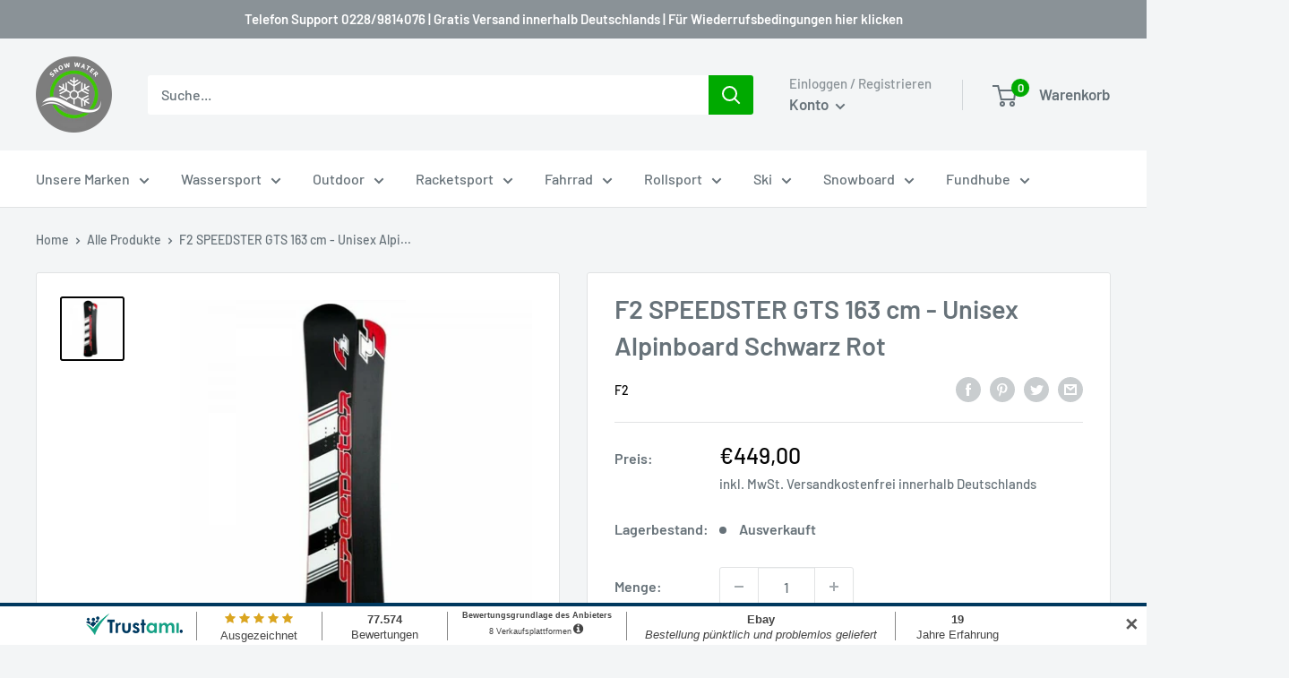

--- FILE ---
content_type: text/javascript
request_url: https://www.snow-water.de/cdn/shop/t/6/assets/custom.js?v=102476495355921946141633099005
body_size: -655
content:
//# sourceMappingURL=/cdn/shop/t/6/assets/custom.js.map?v=102476495355921946141633099005


--- FILE ---
content_type: text/javascript
request_url: https://app.trustami.com/widgetapi/widgetapi-multi.php?callback=trustamiWidget.processRequest&profile=623b452d53a4992e378b4568&user=c31b8616a9e79367ecc4066d144665eea1739c3d&platform=0&mode=null&v=0&type=2
body_size: 3635
content:
trustamiWidget.processRequest({"isMobile":false,"8":{"text":"<!DOCTYPE html>\r\n                <html>\r\n                    <head>\r\n                        <meta http-equiv=\"Content-type\" content=\"text\/html;charset=UTF-8\">\r\n                        <title>Trustami<\/title>\r\n                        <meta name=\"viewport\" content=\"width=device-width, initial-scale=1.0\">\r\n                        <style>#ratings-text div div.option-title{font-size:9px;line-height:1}.info-icon{padding:0 0 0 2px;font-size:140%}#ratings-text div div.top{font-size:9px;height:12px;line-height:1}.trustami_logo{float:left}.trustami_frame_content{text-align:center;height:43px;font-size:.8em;font-family:Helvetica,Arial,sans-serif}.trustami_frame_top .trustami_frame_box .content.comments,.trustami_frame_bottom .trustami_frame_box .content.comments,.trustami_frame_top_rel .trustami_frame_box .content.comments{width:300px}.trustami_frame_box .comments_text{padding-bottom:5px;font-style:italic;text-overflow:ellipsis;white-space:nowrap;overflow:hidden;-o-text-overflow:ellipsis;-ms-text-overflow:ellipsis}.trustami_frame_inner_content{display:inline-block}.trustami_frame_left .trustami_frame_inner_content,.trustami_frame_right .trustami_frame_inner_content{width:42px}.trustami_frame_bottom .trustami_frame_content,.trustami_frame_top .trustami_frame_content,.trustami_frame_top_rel .trustami_frame_content{width:95%}.trustami_frame_left .trustami_frame_inner_content,.trustami_frame_right .trustami_frame_content{height:95%;padding-left:8px}.trustami_frame_bottom{position:fixed;left:0;bottom:0;width:100%;z-index:1000;background:#fff}.trustami_frame_top,.trustami_frame_top_rel{position:fixed;left:0;top:0;width:100%;z-index:1000;background:#fff}.trustami_frame_left{position:fixed;left:0;top:0;bottom:0;height:100%;width:50px;z-index:1000;display:block;background:#fff}.trustami_frame_right{position:fixed;right:0;top:0;bottom:0;height:100%;width:50px;z-index:1000;display:block;background:#fff}.trustami_frame_border{border-style:solid;border-color:#00385e;border-width:0}.trustami_frame_right.trustami_frame_border{border-left-width:4px}.trustami_frame_left.trustami_frame_border{border-right-width:4px}.trustami_frame_bottom.trustami_frame_border{border-top-width:4px}.trustami_frame_top.trustami_frame_border,.trustami_frame_top_rel.trustami_frame_border{border-bottom-width:4px}.trustami_frame_box{float:left;margin-top:6px;line-height:17px;min-width:140px;text-align:center;text-decoration:none;color:#444}#ratings-text.trustami_frame_box{float:left;margin-top:6px;line-height:17px;min-width:200px;text-align:center;text-decoration:none}.trustami_frame_left .trustami_frame_box{-moz-transform:rotate(90deg);-ms-transform:rotate(90deg);-o-transform:rotate(90deg);-webkit-transform:rotate(90deg);min-height:140px;position:relative;left:-106px}.trustami_frame_left #ratings-text.trustami_frame_box{-moz-transform:rotate(90deg);-ms-transform:rotate(90deg);-o-transform:rotate(90deg);-webkit-transform:rotate(90deg);min-height:200px;position:relative;left:-166px}.trustami_frame_right .trustami_frame_box{-moz-transform:rotate(-90deg);-ms-transform:rotate(-90deg);-o-transform:rotate(-90deg);-webkit-transform:rotate(-90deg);min-height:140px}.trustami_frame_right #ratings-text.trustami_frame_box{-moz-transform:rotate(-90deg);-ms-transform:rotate(-90deg);-o-transform:rotate(-90deg);-webkit-transform:rotate(-90deg);min-height:200px}.trustami_frame_box .content .top{font-weight:700;height:17px}.trustami_frame_box .content .top_stars{line-height:16px;color:#daa520}.trustami_frame_box .divider{float:left;margin:0 10px;height:32px;width:1px;background:#888}.trustami_frame_right .divider{float:right}.tr-display{display:block}.tr-hide{display:none}.trustami_frame_left #comment,.trustami_frame_right #comment{display:none}.trustami_frame_left #logo-bg,.trustami_frame_right #logo-bg{-moz-transform:rotate(-90deg);-ms-transform:rotate(-90deg);-o-transform:rotate(-90deg);-webkit-transform:rotate(-90deg)}.trustami_frame_left #logo-bg,.trustami_frame_right #logo-bg{display:none}.trustami_frame_top #logo-sm,.trustami_frame_bottom #logo-sm,.trustami_frame_top_rel #logo-sm{display:none}.trustami_frame_top .trustami_frame_inner_content,.trustami_frame_bottom .trustami_frame_inner_content,.trustami_frame_top_rel .trustami_frame_inner_content{overflow:hidden;height:43px}.slide{display:none}.showing{display:block}@media(max-width:260px){.trustami_frame_top .trustami_frame_inner_content a:first-child div:not(:first-child),.trustami_frame_bottom .trustami_frame_inner_content a:first-child div:not(:first-child),.trustami_frame_top_rel .trustami_frame_inner_content a:first-child div:not(:first-child){display:none}}@font-face{font-family:trustamiwidgetfont;src:url(https:\/\/cdn.trustami.com\/widgetapi\/widget2\/fonts\/trustamiWidgetFont.eot);src:local(trustamiWidgetFont),url(https:\/\/cdn.trustami.com\/widgetapi\/widget2\/fonts\/trustamiWidgetFont.eot) format('embedded-opentype'),url(https:\/\/cdn.trustami.com\/widgetapi\/widget2\/fonts\/trustamiWidgetFont.ttf) format('truetype'),url(https:\/\/cdn.trustami.com\/widgetapi\/widget2\/fonts\/trustamiWidgetFont.woff) format('woff'),url(https:\/\/cdn.trustami.com\/widgetapi\/widget2\/fonts\/trustamiWidgetFont.svg) format('svg');font-weight:400;font-display:swap;font-style:normal}[class^=trustami-widget],[class*=\" trustami-widget\"]{font-family:trustamiwidgetfont!important;speak:none;font-style:normal;font-weight:400;font-variant:normal;text-transform:none;line-height:1;-webkit-font-smoothing:antialiased;-moz-osx-font-smoothing:grayscale}.trustami-widget-career:before{content:\"\\e600\"}.trustami-widget-worklife:before{content:\"\\e601\"}.trustami-widget-finance:before{content:\"\\e602\"}.trustami-widget-culture:before{content:\"\\e603\"}.trustami-widget-hood_logo:before{content:\"\\e604\"}.trustami-widget-logo:before{content:\"\\e900\"}.trustami-widget-grade:before{content:\"\\e901\"}.trustami-widget-star:before{content:\"\\f005\"}.trustami-widget-star-o:before{content:\"\\f006\"}.trustami-widget-private:before{content:\"\\f007\"}.trustami-widget-posts:before{content:\"\\f040\"}.trustami-widget-info:before{content:\"\\f05a\"}.trustami-widget-views:before{content:\"\\f06e\"}.trustami-widget-likes:before{content:\"\\f087\"}.trustami-widget-business:before{content:\"\\f0b1\"}.trustami-widget-follower:before{content:\"\\f0c0\"}.trustami-widget-star-half-o:before{content:\"\\f123\"}.trustami-widget-time:before{content:\"\\f1da\"}.trustami-widget-star_full_new:before{content:\"\\e902\"}.trustami-widget-star_half_new:before{content:\"\\e903\"}<\/style><style type=\"text\/css\"> .trustami_frame_border { border-color: #00385e; }<\/style>\r\n                    <\/head>\r\n                    <body style=\"background-color: transparent; margin: 0px;\">\r\n                         <div id=\"Trustami_frame_widget\" class=\"trustami_frame_bottom trustami_frame_border\">\r\n                            <div title=\"Klicken Sie f\u00fcr weitere Informationen\" class=\"trustami_frame_content\">\r\n                                <div class=\"trustami_frame_inner_content\">\r\n                                    <a href=\"https:\/\/www.trustami.com\/erfahrung\/ski-bike-bonn-de-bewertung\" target=\"_blank\" rel=\"noopener\">\r\n                                    <div>\r\n                                        \r\n        <div class=\"trustami_logo\">                                        \r\n            <img id=\"logo-bg\" style=\"border:0; margin:8px 5px 0 8px;\" src=\"https:\/\/cdn.trustami.com\/widgetapi\/widget2\/img\/frame_widget\/trustami-logo-text-128.png\" alt=\"Trustami\" height=\"24\">                            \r\n            <img id=\"logo-sm\" style=\"border:0; margin:12px 0 0 4px;\"  src=\"https:\/\/cdn.trustami.com\/widgetapi\/widget2\/img\/frame_widget\/favicon_transparentBG_75px.png\" alt=\"Trustami\" height=\"24\">\r\n        <\/div>\r\n        \r\n                    <div class=\"trustami_frame_box\" id=\"stars\">\r\n                        <div class=\"divider\"><\/div>\r\n                        <div class=\"content\">\r\n                            <div class=\"top_stars\" >\r\n                                <svg version=\"1.1\" xmlns=\"http:\/\/www.w3.org\/2000\/svg\" width=\"12\" height=\"14\" viewBox=\"0 0 30 32\"  >\n<path fill=\"#daa520\" d=\"M29.801 12.809q0 0.394-0.466 0.86l-6.501 6.34 1.54 8.955q0.018 0.125 0.018 0.358 0 0.376-0.188 0.636t-0.546 0.26q-0.34 0-0.716-0.215l-8.041-4.227-8.041 4.227q-0.394 0.215-0.716 0.215-0.376 0-0.564-0.26t-0.188-0.636q0-0.107 0.036-0.358l1.54-8.955-6.519-6.34q-0.448-0.484-0.448-0.86 0-0.663 1.003-0.824l8.991-1.307 4.030-8.149q0.34-0.734 0.878-0.734t0.878 0.734l4.030 8.149 8.991 1.307q1.003 0.161 1.003 0.824z\"><\/path>\n<\/svg>\n<svg version=\"1.1\" xmlns=\"http:\/\/www.w3.org\/2000\/svg\" width=\"12\" height=\"14\" viewBox=\"0 0 30 32\"  >\n<path fill=\"#daa520\" d=\"M29.801 12.809q0 0.394-0.466 0.86l-6.501 6.34 1.54 8.955q0.018 0.125 0.018 0.358 0 0.376-0.188 0.636t-0.546 0.26q-0.34 0-0.716-0.215l-8.041-4.227-8.041 4.227q-0.394 0.215-0.716 0.215-0.376 0-0.564-0.26t-0.188-0.636q0-0.107 0.036-0.358l1.54-8.955-6.519-6.34q-0.448-0.484-0.448-0.86 0-0.663 1.003-0.824l8.991-1.307 4.030-8.149q0.34-0.734 0.878-0.734t0.878 0.734l4.030 8.149 8.991 1.307q1.003 0.161 1.003 0.824z\"><\/path>\n<\/svg>\n<svg version=\"1.1\" xmlns=\"http:\/\/www.w3.org\/2000\/svg\" width=\"12\" height=\"14\" viewBox=\"0 0 30 32\"  >\n<path fill=\"#daa520\" d=\"M29.801 12.809q0 0.394-0.466 0.86l-6.501 6.34 1.54 8.955q0.018 0.125 0.018 0.358 0 0.376-0.188 0.636t-0.546 0.26q-0.34 0-0.716-0.215l-8.041-4.227-8.041 4.227q-0.394 0.215-0.716 0.215-0.376 0-0.564-0.26t-0.188-0.636q0-0.107 0.036-0.358l1.54-8.955-6.519-6.34q-0.448-0.484-0.448-0.86 0-0.663 1.003-0.824l8.991-1.307 4.030-8.149q0.34-0.734 0.878-0.734t0.878 0.734l4.030 8.149 8.991 1.307q1.003 0.161 1.003 0.824z\"><\/path>\n<\/svg>\n<svg version=\"1.1\" xmlns=\"http:\/\/www.w3.org\/2000\/svg\" width=\"12\" height=\"14\" viewBox=\"0 0 30 32\"  >\n<path fill=\"#daa520\" d=\"M29.801 12.809q0 0.394-0.466 0.86l-6.501 6.34 1.54 8.955q0.018 0.125 0.018 0.358 0 0.376-0.188 0.636t-0.546 0.26q-0.34 0-0.716-0.215l-8.041-4.227-8.041 4.227q-0.394 0.215-0.716 0.215-0.376 0-0.564-0.26t-0.188-0.636q0-0.107 0.036-0.358l1.54-8.955-6.519-6.34q-0.448-0.484-0.448-0.86 0-0.663 1.003-0.824l8.991-1.307 4.030-8.149q0.34-0.734 0.878-0.734t0.878 0.734l4.030 8.149 8.991 1.307q1.003 0.161 1.003 0.824z\"><\/path>\n<\/svg>\n<svg version=\"1.1\" xmlns=\"http:\/\/www.w3.org\/2000\/svg\" width=\"12\" height=\"14\" viewBox=\"0 0 30 32\"  >\n<path fill=\"#daa520\" d=\"M29.801 12.809q0 0.394-0.466 0.86l-6.501 6.34 1.54 8.955q0.018 0.125 0.018 0.358 0 0.376-0.188 0.636t-0.546 0.26q-0.34 0-0.716-0.215l-8.041-4.227-8.041 4.227q-0.394 0.215-0.716 0.215-0.376 0-0.564-0.26t-0.188-0.636q0-0.107 0.036-0.358l1.54-8.955-6.519-6.34q-0.448-0.484-0.448-0.86 0-0.663 1.003-0.824l8.991-1.307 4.030-8.149q0.34-0.734 0.878-0.734t0.878 0.734l4.030 8.149 8.991 1.307q1.003 0.161 1.003 0.824z\"><\/path>\n<\/svg>\n\r\n                            <\/div><div class=\"option-title\">Ausgezeichnet <\/div>\r\n                        <\/div>\r\n        \r\n                    <\/div>\r\n                    \r\n                <div class=\"trustami_frame_box\" id=\"ratings\">\r\n                    <div class=\"divider\"><\/div>\r\n                    <div class=\"content\">\r\n                        <div class=\"top\">77.574<\/div>\r\n                        <div class=\"option-title\">Bewertungen<\/div>\r\n                    <\/div>\r\n                  \r\n                <\/div><div class=\"trustami_frame_box\" id=\"ratings-text\">\r\n                    <div class=\"divider\"><\/div>\r\n                    <div class=\"content\">\r\n                        <div class=\"top\">Bewertungsgrundlage des Anbieters<\/div>\r\n                        <div class=\"option-title\">8 Verkaufsplattformen<span class=\"info-icon\"><svg version=\"1.1\" xmlns=\"http:\/\/www.w3.org\/2000\/svg\" width=\"13\" height=\"13\" viewBox=\"0 0 32 32\"  s>\n<path fill=\"#444444\" d=\"M18.339 25.865v-2.866q0-0.251-0.161-0.412t-0.412-0.161h-1.719v-9.17q0-0.251-0.161-0.412t-0.412-0.161h-5.731q-0.251 0-0.412 0.161t-0.161 0.412v2.866q0 0.251 0.161 0.412t0.412 0.161h1.719v5.731h-1.719q-0.251 0-0.412 0.161t-0.161 0.412v2.866q0 0.251 0.161 0.412t0.412 0.161h8.023q0.251 0 0.412-0.161t0.161-0.412zM16.047 9.818v-2.866q0-0.251-0.161-0.412t-0.412-0.161h-3.439q-0.251 0-0.412 0.161t-0.161 0.412v2.866q0 0.251 0.161 0.412t0.412 0.161h3.439q0.251 0 0.412-0.161t0.161-0.412zM27.509 17.268q0 3.743-1.845 6.904t-5.006 5.006-6.904 1.845-6.904-1.845-5.006-5.006-1.845-6.904 1.845-6.904 5.006-5.006 6.904-1.845 6.904 1.845 5.006 5.006 1.845 6.904z\"><\/path>\n<\/svg>\n<\/span><\/div>\r\n                    <\/div>\r\n                <\/div>\r\n                    <div class=\"trustami_frame_box\" id=\"comment\">\r\n                        <div class=\"divider\"><\/div>\r\n                        <div class=\"content comments\">\r\n                            <div id=\"slides\">\r\n                            <div class=\"slide showing\">\r\n                                <div class=\"top\">Ebay<\/div> <div class=\"comments_text\">Bestellung p\u00fcnktlich und problemlos geliefert<\/div>                            \r\n                            <\/div>\r\n                            \r\n                            <div class=\"slide\">\r\n                                <div class=\"top\">Ebay<\/div> <div class=\"comments_text\">gute Ware - Besten Dank!!!<\/div>                            \r\n                            <\/div>\r\n                            \r\n                            <div class=\"slide\">\r\n                                <div class=\"top\">Ebay<\/div> <div class=\"comments_text\">gute Ware - Besten Dank!!!<\/div>                            \r\n                            <\/div>\r\n                            \r\n                            <div class=\"slide\">\r\n                                <div class=\"top\">Ebay<\/div> <div class=\"comments_text\">Bestellung p\u00fcnktlich und problemlos geliefert<\/div>                            \r\n                            <\/div>\r\n                            \r\n                            <div class=\"slide\">\r\n                                <div class=\"top\">Ebay<\/div> <div class=\"comments_text\">Schnell und p\u00fcnktlich eingetroffen<\/div>                            \r\n                            <\/div>\r\n                            \r\n                            <div class=\"slide\">\r\n                                <div class=\"top\">Ebay<\/div> <div class=\"comments_text\">Bestellung p\u00fcnktlich und problemlos geliefert<\/div>                            \r\n                            <\/div>\r\n                            \r\n                            <div class=\"slide\">\r\n                                <div class=\"top\">Ebay<\/div> <div class=\"comments_text\">Bestellung p\u00fcnktlich und problemlos geliefert<\/div>                            \r\n                            <\/div>\r\n                            \r\n                            <div class=\"slide\">\r\n                                <div class=\"top\">Ebay.de<\/div> <div class=\"comments_text\">Bestellung p\u00fcnktlich und problemlos geliefert<\/div>                            \r\n                            <\/div>\r\n                            \r\n                            <div class=\"slide\">\r\n                                <div class=\"top\">Ebay.de<\/div> <div class=\"comments_text\">Bestellung p\u00fcnktlich und problemlos geliefert<\/div>                            \r\n                            <\/div>\r\n                            \r\n                            <div class=\"slide\">\r\n                                <div class=\"top\">Ebay.de<\/div> <div class=\"comments_text\">Bestellung p\u00fcnktlich und problemlos geliefert<\/div>                            \r\n                            <\/div>\r\n                            \r\n                            <div class=\"slide\">\r\n                                <div class=\"top\">Ebay.de<\/div> <div class=\"comments_text\">Bestellung p\u00fcnktlich und problemlos geliefert<\/div>                            \r\n                            <\/div>\r\n                            \r\n                            <div class=\"slide\">\r\n                                <div class=\"top\">Ebay.de<\/div> <div class=\"comments_text\">Bestellung p\u00fcnktlich und problemlos geliefert<\/div>                            \r\n                            <\/div>\r\n                            \r\n                            <div class=\"slide\">\r\n                                <div class=\"top\">Ebay.de<\/div> <div class=\"comments_text\">ging schnell<\/div>                            \r\n                            <\/div>\r\n                            \r\n                            <div class=\"slide\">\r\n                                <div class=\"top\">Ebay.de<\/div> <div class=\"comments_text\">Bestellung p\u00fcnktlich und problemlos geliefert<\/div>                            \r\n                            <\/div>\r\n                            \r\n                            <div class=\"slide\">\r\n                                <div class=\"top\">Ebay.de<\/div> <div class=\"comments_text\">Es handelt sich wohl kaum um ein originales UVEX Brillenband, aber es funktioniert und wurde zeitnah ...<\/div>                            \r\n                            <\/div>\r\n                            \r\n                            <\/div>\r\n                        <\/div>\r\n                    <\/div>\r\n                    \r\n                    <div class=\"trustami_frame_box\" id=\"experience\">\r\n                        <div class=\"divider\"><\/div>\r\n                        <div class=\"content\">\r\n                            <div class=\"top\" >19<\/div>\r\n                            <div class=\"option-title\">Jahre Erfahrung<\/div>\r\n                        <\/div>\r\n    \r\n                    <\/div>\r\n                                            \r\n                                    <\/div><\/a>\r\n                                <\/div>\r\n                            <\/div>\r\n                         <\/div>\r\n                         <script>\r\n                            var slides = document.getElementById(\"slides\");\r\n                            if(slides){\r\n                                slides = slides.getElementsByClassName('slide');\r\n                                var currentSlide = 0;\r\n                                var slideInterval = setInterval(nextSlide,6000);\r\n                            \r\n                                function nextSlide() {\r\n                                    slides[currentSlide].className = 'slide';\r\n                                    currentSlide = (currentSlide+1)%slides.length;\r\n                                    slides[currentSlide].className = 'slide showing';\r\n                                }\r\n                            }\r\n                        <\/script>\r\n                    <\/body>\r\n                <\/html>","action":"frame","cfg":{"elements":[{"id":"stars","option1":true},{"id":"ratings","option1":null},{"id":"comments","option1":true},{"id":"experience","option1":false}],"logo":0,"customCode":{"external":[],"internal":[]},"fixedHeight":false,"colors":{"border-color":"#00385e"},"position":"bottom","z-index":100005,"width":{"min-width":400},"overlayClose":true,"mode":8},"iconValues":{"profileLink":"https:\/\/app.trustami.com\/trustami-card\/623b452d53a4992e378b4568","isVerified":true,"stars":"5","ratingsNum":77574,"posRatio":0.99444985760534,"userType":{"type":2}}},"google":"","cfg":{"widgetLocked":false,"write_to":"iframe","display_warnings":true,"send_incidents":false,"personalForm":false,"googleStars":false,"jsonLd":true,"languageid":2,"colors":{"headerTextColor":"#575757","ratingsTextColor":"#575757","borderColor":"#00385e","starsColor":"#f1c81b"},"name":false,"homepage":false,"modes":[8],"plugin":false,"noRedis":false,"pushDivs":true,"overlayCloseCookie":false,"reviewLang":false,"mutation_observer":false},"stars_mode":null});